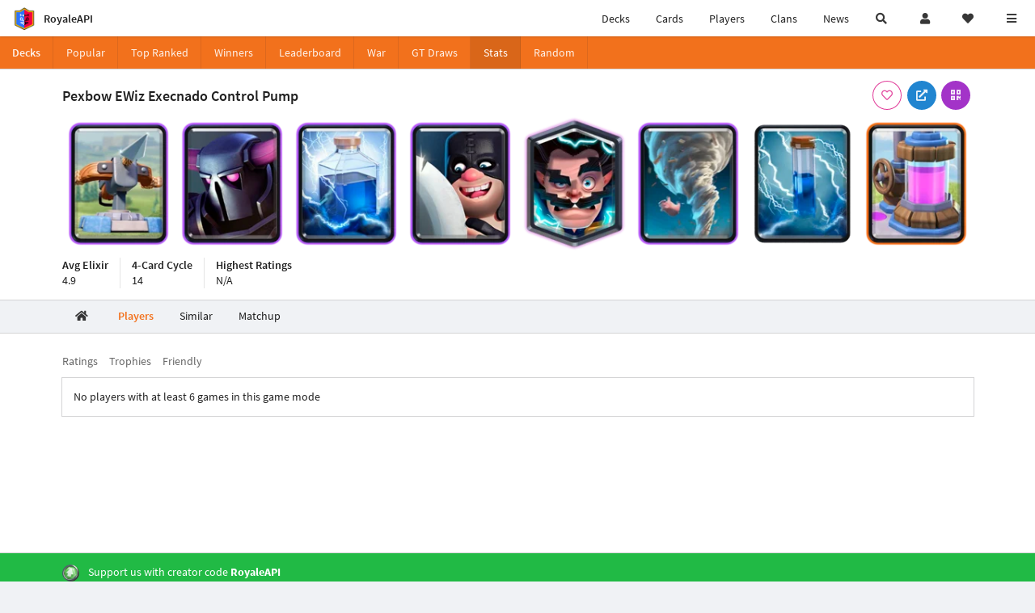

--- FILE ---
content_type: text/plain;charset=UTF-8
request_url: https://c.pub.network/v2/c
body_size: -112
content:
b8f561d3-a1d4-4340-b369-277145f91a63

--- FILE ---
content_type: application/javascript; charset=UTF-8
request_url: https://royaleapi.com/cdn-cgi/challenge-platform/scripts/jsd/main.js
body_size: 4531
content:
window._cf_chl_opt={uYln4:'g'};~function(u4,n,D,S,z,A,y,L){u4=O,function(o,N,ux,u3,H,B){for(ux={o:399,N:431,H:417,B:426,g:441,X:447,Z:430,h:415,R:413,M:368},u3=O,H=o();!![];)try{if(B=parseInt(u3(ux.o))/1+-parseInt(u3(ux.N))/2*(-parseInt(u3(ux.H))/3)+-parseInt(u3(ux.B))/4+-parseInt(u3(ux.g))/5*(parseInt(u3(ux.X))/6)+parseInt(u3(ux.Z))/7+-parseInt(u3(ux.h))/8*(-parseInt(u3(ux.R))/9)+-parseInt(u3(ux.M))/10,B===N)break;else H.push(H.shift())}catch(g){H.push(H.shift())}}(P,424153),n=this||self,D=n[u4(392)],S=function(uB,up,uQ,uc,ub,u5,N,H,B){return uB={o:377,N:384},up={o:385,N:385,H:385,B:366,g:385,X:385,Z:387,h:385,R:457,M:457},uQ={o:410},uc={o:410,N:457,H:345,B:382,g:360,X:382,Z:360,h:345,R:382,M:360,e:436,J:366,I:366,d:436,T:366,W:385,l:366,s:385,K:366,m:366,i:366,k:385,Y:366,E:366,U:387},ub={o:403,N:457},u5=u4,N=String[u5(uB.o)],H={'h':function(g){return null==g?'':H.g(g,6,function(X,u6){return u6=O,u6(ub.o)[u6(ub.N)](X)})},'g':function(X,Z,R,u7,M,J,I,T,W,s,K,i,Y,E,U,u0,u1,u2){if(u7=u5,X==null)return'';for(J={},I={},T='',W=2,s=3,K=2,i=[],Y=0,E=0,U=0;U<X[u7(uc.o)];U+=1)if(u0=X[u7(uc.N)](U),Object[u7(uc.H)][u7(uc.B)][u7(uc.g)](J,u0)||(J[u0]=s++,I[u0]=!0),u1=T+u0,Object[u7(uc.H)][u7(uc.X)][u7(uc.Z)](J,u1))T=u1;else{if(Object[u7(uc.h)][u7(uc.R)][u7(uc.M)](I,T)){if(256>T[u7(uc.e)](0)){for(M=0;M<K;Y<<=1,E==Z-1?(E=0,i[u7(uc.J)](R(Y)),Y=0):E++,M++);for(u2=T[u7(uc.e)](0),M=0;8>M;Y=u2&1.94|Y<<1,Z-1==E?(E=0,i[u7(uc.J)](R(Y)),Y=0):E++,u2>>=1,M++);}else{for(u2=1,M=0;M<K;Y=u2|Y<<1.75,Z-1==E?(E=0,i[u7(uc.I)](R(Y)),Y=0):E++,u2=0,M++);for(u2=T[u7(uc.d)](0),M=0;16>M;Y=1.45&u2|Y<<1.32,Z-1==E?(E=0,i[u7(uc.T)](R(Y)),Y=0):E++,u2>>=1,M++);}W--,0==W&&(W=Math[u7(uc.W)](2,K),K++),delete I[T]}else for(u2=J[T],M=0;M<K;Y=1&u2|Y<<1,Z-1==E?(E=0,i[u7(uc.l)](R(Y)),Y=0):E++,u2>>=1,M++);T=(W--,0==W&&(W=Math[u7(uc.s)](2,K),K++),J[u1]=s++,String(u0))}if(T!==''){if(Object[u7(uc.h)][u7(uc.R)][u7(uc.Z)](I,T)){if(256>T[u7(uc.d)](0)){for(M=0;M<K;Y<<=1,E==Z-1?(E=0,i[u7(uc.K)](R(Y)),Y=0):E++,M++);for(u2=T[u7(uc.e)](0),M=0;8>M;Y=u2&1|Y<<1,E==Z-1?(E=0,i[u7(uc.m)](R(Y)),Y=0):E++,u2>>=1,M++);}else{for(u2=1,M=0;M<K;Y=u2|Y<<1.95,Z-1==E?(E=0,i[u7(uc.i)](R(Y)),Y=0):E++,u2=0,M++);for(u2=T[u7(uc.d)](0),M=0;16>M;Y=1.97&u2|Y<<1.9,E==Z-1?(E=0,i[u7(uc.l)](R(Y)),Y=0):E++,u2>>=1,M++);}W--,0==W&&(W=Math[u7(uc.k)](2,K),K++),delete I[T]}else for(u2=J[T],M=0;M<K;Y=u2&1|Y<<1,E==Z-1?(E=0,i[u7(uc.Y)](R(Y)),Y=0):E++,u2>>=1,M++);W--,0==W&&K++}for(u2=2,M=0;M<K;Y=u2&1|Y<<1.35,Z-1==E?(E=0,i[u7(uc.l)](R(Y)),Y=0):E++,u2>>=1,M++);for(;;)if(Y<<=1,Z-1==E){i[u7(uc.E)](R(Y));break}else E++;return i[u7(uc.U)]('')},'j':function(g,ua,u8){return ua={o:436},u8=u5,null==g?'':g==''?null:H.i(g[u8(uQ.o)],32768,function(X,u9){return u9=u8,g[u9(ua.o)](X)})},'i':function(X,Z,R,uu,M,J,I,T,W,s,K,i,Y,E,U,u0,u2,u1){for(uu=u5,M=[],J=4,I=4,T=3,W=[],i=R(0),Y=Z,E=1,s=0;3>s;M[s]=s,s+=1);for(U=0,u0=Math[uu(up.o)](2,2),K=1;u0!=K;u1=Y&i,Y>>=1,Y==0&&(Y=Z,i=R(E++)),U|=(0<u1?1:0)*K,K<<=1);switch(U){case 0:for(U=0,u0=Math[uu(up.N)](2,8),K=1;K!=u0;u1=Y&i,Y>>=1,Y==0&&(Y=Z,i=R(E++)),U|=(0<u1?1:0)*K,K<<=1);u2=N(U);break;case 1:for(U=0,u0=Math[uu(up.H)](2,16),K=1;u0!=K;u1=Y&i,Y>>=1,Y==0&&(Y=Z,i=R(E++)),U|=(0<u1?1:0)*K,K<<=1);u2=N(U);break;case 2:return''}for(s=M[3]=u2,W[uu(up.B)](u2);;){if(E>X)return'';for(U=0,u0=Math[uu(up.H)](2,T),K=1;K!=u0;u1=Y&i,Y>>=1,Y==0&&(Y=Z,i=R(E++)),U|=K*(0<u1?1:0),K<<=1);switch(u2=U){case 0:for(U=0,u0=Math[uu(up.g)](2,8),K=1;u0!=K;u1=i&Y,Y>>=1,0==Y&&(Y=Z,i=R(E++)),U|=(0<u1?1:0)*K,K<<=1);M[I++]=N(U),u2=I-1,J--;break;case 1:for(U=0,u0=Math[uu(up.X)](2,16),K=1;K!=u0;u1=i&Y,Y>>=1,Y==0&&(Y=Z,i=R(E++)),U|=K*(0<u1?1:0),K<<=1);M[I++]=N(U),u2=I-1,J--;break;case 2:return W[uu(up.Z)]('')}if(J==0&&(J=Math[uu(up.h)](2,T),T++),M[u2])u2=M[u2];else if(u2===I)u2=s+s[uu(up.R)](0);else return null;W[uu(up.B)](u2),M[I++]=s+u2[uu(up.M)](0),J--,s=u2,0==J&&(J=Math[uu(up.N)](2,T),T++)}}},B={},B[u5(uB.N)]=H.h,B}(),z={},z[u4(458)]='o',z[u4(400)]='s',z[u4(401)]='u',z[u4(378)]='z',z[u4(433)]='n',z[u4(376)]='I',z[u4(346)]='b',A=z,n[u4(357)]=function(o,N,H,B,ue,uM,uR,uN,X,Z,h,R,M,J){if(ue={o:437,N:397,H:444,B:437,g:397,X:434,Z:353,h:393,R:434,M:393,e:424,J:440,I:410,d:435,T:395},uM={o:416,N:410,H:459},uR={o:345,N:382,H:360,B:366},uN=u4,N===null||void 0===N)return B;for(X=f(N),o[uN(ue.o)][uN(ue.N)]&&(X=X[uN(ue.H)](o[uN(ue.B)][uN(ue.g)](N))),X=o[uN(ue.X)][uN(ue.Z)]&&o[uN(ue.h)]?o[uN(ue.R)][uN(ue.Z)](new o[(uN(ue.M))](X)):function(I,uH,T){for(uH=uN,I[uH(uM.o)](),T=0;T<I[uH(uM.N)];I[T+1]===I[T]?I[uH(uM.H)](T+1,1):T+=1);return I}(X),Z='nAsAaAb'.split('A'),Z=Z[uN(ue.e)][uN(ue.J)](Z),h=0;h<X[uN(ue.I)];R=X[h],M=F(o,N,R),Z(M)?(J='s'===M&&!o[uN(ue.d)](N[R]),uN(ue.T)===H+R?g(H+R,M):J||g(H+R,N[R])):g(H+R,M),h++);return B;function g(I,T,uC){uC=O,Object[uC(uR.o)][uC(uR.N)][uC(uR.H)](B,T)||(B[T]=[]),B[T][uC(uR.B)](I)}},y=u4(450)[u4(439)](';'),L=y[u4(424)][u4(440)](y),n[u4(412)]=function(o,N,uI,un,H,B,g,X){for(uI={o:342,N:410,H:407,B:366,g:361},un=u4,H=Object[un(uI.o)](N),B=0;B<H[un(uI.N)];B++)if(g=H[B],g==='f'&&(g='N'),o[g]){for(X=0;X<N[H[B]][un(uI.N)];-1===o[g][un(uI.H)](N[H[B]][X])&&(L(N[H[B]][X])||o[g][un(uI.B)]('o.'+N[H[B]][X])),X++);}else o[g]=N[H[B]][un(uI.g)](function(Z){return'o.'+Z})},a();function V(ud,uD,H,B,g,X,Z){uD=(ud={o:443,N:432,H:452,B:359,g:389,X:363,Z:394,h:404,R:381,M:370,e:442,J:460},u4);try{return H=D[uD(ud.o)](uD(ud.N)),H[uD(ud.H)]=uD(ud.B),H[uD(ud.g)]='-1',D[uD(ud.X)][uD(ud.Z)](H),B=H[uD(ud.h)],g={},g=mlwE4(B,B,'',g),g=mlwE4(B,B[uD(ud.R)]||B[uD(ud.M)],'n.',g),g=mlwE4(B,H[uD(ud.e)],'d.',g),D[uD(ud.X)][uD(ud.J)](H),X={},X.r=g,X.e=null,X}catch(h){return Z={},Z.r={},Z.e=h,Z}}function Q(H,B,P1,ur,g,X,Z){if(P1={o:374,N:343,H:425,B:391,g:355,X:429,Z:425,h:418,R:448,M:355,e:429,J:371,I:428,d:418,T:448},ur=u4,g=ur(P1.o),!H[ur(P1.N)])return;B===ur(P1.H)?(X={},X[ur(P1.B)]=g,X[ur(P1.g)]=H.r,X[ur(P1.X)]=ur(P1.Z),n[ur(P1.h)][ur(P1.R)](X,'*')):(Z={},Z[ur(P1.B)]=g,Z[ur(P1.M)]=H.r,Z[ur(P1.e)]=ur(P1.J),Z[ur(P1.I)]=B,n[ur(P1.d)][ur(P1.T)](Z,'*'))}function G(o,N,ug,uP){return ug={o:446,N:345,H:423,B:360,g:407,X:351},uP=u4,N instanceof o[uP(ug.o)]&&0<o[uP(ug.o)][uP(ug.N)][uP(ug.H)][uP(ug.B)](N)[uP(ug.g)](uP(ug.X))}function x(uq,uz,o){return uq={o:350,N:364},uz=u4,o=n[uz(uq.o)],Math[uz(uq.N)](+atob(o.t))}function c(B,g,ui,uy,X,Z,h,R,M,J,I,d){if(ui={o:379,N:371,H:350,B:445,g:438,X:454,Z:365,h:347,R:372,M:414,e:408,J:455,I:375,d:420,T:438,W:409,l:349,s:422,K:352,m:341,i:362,k:438,Y:396,E:402,U:419,u0:391,u1:358,u2:461,uk:384},uy=u4,!j(.01))return![];Z=(X={},X[uy(ui.o)]=B,X[uy(ui.N)]=g,X);try{h=n[uy(ui.H)],R=uy(ui.B)+n[uy(ui.g)][uy(ui.X)]+uy(ui.Z)+h.r+uy(ui.h),M=new n[(uy(ui.R))](),M[uy(ui.M)](uy(ui.e),R),M[uy(ui.J)]=2500,M[uy(ui.I)]=function(){},J={},J[uy(ui.d)]=n[uy(ui.T)][uy(ui.W)],J[uy(ui.l)]=n[uy(ui.T)][uy(ui.s)],J[uy(ui.K)]=n[uy(ui.g)][uy(ui.m)],J[uy(ui.i)]=n[uy(ui.k)][uy(ui.Y)],I=J,d={},d[uy(ui.E)]=Z,d[uy(ui.U)]=I,d[uy(ui.u0)]=uy(ui.u1),M[uy(ui.u2)](S[uy(ui.uk)](d))}catch(T){}}function P(P2){return P2='TbVa1,toString,includes,success,158060EdzaFy,addEventListener,detail,event,5846141DAzCvX,19442JONTby,iframe,number,Array,isNaN,charCodeAt,Object,_cf_chl_opt,split,bind,1940435PHRAgO,contentDocument,createElement,concat,/cdn-cgi/challenge-platform/h/,Function,6tGcyLm,postMessage,stringify,_cf_chl_opt;mhsH6;xkyRk9;FTrD2;leJV9;BCMtt1;sNHpA9;GKPzo4;AdbX0;REiSI4;xriGD7;jwjCc3;agiDh2;MQCkM2;mlwE4;kuIdX1;aLEay4;cThi2,now,style,function,uYln4,timeout,loading,charAt,object,splice,removeChild,send,kgZMo4,keys,api,onerror,prototype,boolean,/invisible/jsd,location,chlApiUrl,__CF$cv$params,[native code],chlApiRumWidgetAgeMs,from,getPrototypeOf,sid,random,mlwE4,jsd,display: none,call,map,chlApiClientVersion,body,floor,/b/ov1/0.08274934683269139:1767299277:lJ0fAtVEBZvj8xvPkd0IIE2Tk8l7mvfjNyC1WMEBYf8/,push,log,20545720aqNxcR,onreadystatechange,navigator,error,XMLHttpRequest,error on cf_chl_props,cloudflare-invisible,ontimeout,bigint,fromCharCode,symbol,msg,readyState,clientInformation,hasOwnProperty,status,lFLNMAxeix,pow,catch,join,/jsd/oneshot/d39f91d70ce1/0.08274934683269139:1767299277:lJ0fAtVEBZvj8xvPkd0IIE2Tk8l7mvfjNyC1WMEBYf8/,tabIndex,http-code:,source,document,Set,appendChild,d.cookie,HkTQ2,getOwnPropertyNames,xhr-error,578367eByrrP,string,undefined,errorInfoObject,Lef1SD2IJpnuKTF80sbdPxHEVOiBgrkAm54-qQZ+wW$UXz7cth96vGl3CYjMaRNoy,contentWindow,href,isArray,indexOf,POST,gwUy0,length,onload,kuIdX1,693tUaQCh,open,69248jEpFWK,sort,255khJUsu,parent,chctx,chlApiSitekey,DOMContentLoaded'.split(','),P=function(){return P2},P()}function O(u,o,C){return C=P(),O=function(N,H,n){return N=N-341,n=C[N],n},O(u,o)}function F(o,N,H,uZ,uO,B){uO=(uZ={o:386,N:434,H:406,B:434,g:453},u4);try{return N[H][uO(uZ.o)](function(){}),'p'}catch(g){}try{if(N[H]==null)return void 0===N[H]?'u':'x'}catch(X){return'i'}return o[uO(uZ.N)][uO(uZ.H)](N[H])?'a':N[H]===o[uO(uZ.B)]?'C':!0===N[H]?'T':N[H]===!1?'F':(B=typeof N[H],uO(uZ.g)==B?G(o,N[H])?'N':'f':A[B]||'?')}function b(uW,uA,o,N,H){return uW={o:364,N:451},uA=u4,o=3600,N=x(),H=Math[uA(uW.o)](Date[uA(uW.N)]()/1e3),H-N>o?![]:!![]}function v(o,N,ut,uK,us,ul,uG,H,B,g){ut={o:350,N:367,H:438,B:372,g:414,X:408,Z:445,h:454,R:388,M:343,e:455,J:375,I:411,d:344,T:348,W:348,l:405,s:461,K:384,m:449},uK={o:398},us={o:383,N:383,H:425,B:390,g:383},ul={o:455},uG=u4,H=n[uG(ut.o)],console[uG(ut.N)](n[uG(ut.H)]),B=new n[(uG(ut.B))](),B[uG(ut.g)](uG(ut.X),uG(ut.Z)+n[uG(ut.H)][uG(ut.h)]+uG(ut.R)+H.r),H[uG(ut.M)]&&(B[uG(ut.e)]=5e3,B[uG(ut.J)]=function(uF){uF=uG,N(uF(ul.o))}),B[uG(ut.I)]=function(uw){uw=uG,B[uw(us.o)]>=200&&B[uw(us.N)]<300?N(uw(us.H)):N(uw(us.B)+B[uw(us.g)])},B[uG(ut.d)]=function(uf){uf=uG,N(uf(uK.o))},g={'t':x(),'lhr':D[uG(ut.T)]&&D[uG(ut.W)][uG(ut.l)]?D[uG(ut.T)][uG(ut.l)]:'','api':H[uG(ut.M)]?!![]:![],'payload':o},B[uG(ut.s)](S[uG(ut.K)](JSON[uG(ut.m)](g)))}function j(o,uT,uS){return uT={o:356},uS=u4,Math[uS(uT.o)]()<o}function f(o,uh,uo,N){for(uh={o:444,N:342,H:354},uo=u4,N=[];o!==null;N=N[uo(uh.o)](Object[uo(uh.N)](o)),o=Object[uo(uh.H)](o));return N}function a(P0,uU,uY,uL,o,N,H,B,g){if(P0={o:350,N:343,H:380,B:456,g:427,X:421,Z:369,h:369},uU={o:380,N:456,H:369},uY={o:373},uL=u4,o=n[uL(P0.o)],!o)return;if(!b())return;(N=![],H=o[uL(P0.N)]===!![],B=function(uV,X){if(uV=uL,!N){if(N=!![],!b())return;X=V(),v(X.r,function(Z){Q(o,Z)}),X.e&&c(uV(uY.o),X.e)}},D[uL(P0.H)]!==uL(P0.B))?B():n[uL(P0.g)]?D[uL(P0.g)](uL(P0.X),B):(g=D[uL(P0.Z)]||function(){},D[uL(P0.h)]=function(uj){uj=uL,g(),D[uj(uU.o)]!==uj(uU.N)&&(D[uj(uU.H)]=g,B())})}}()